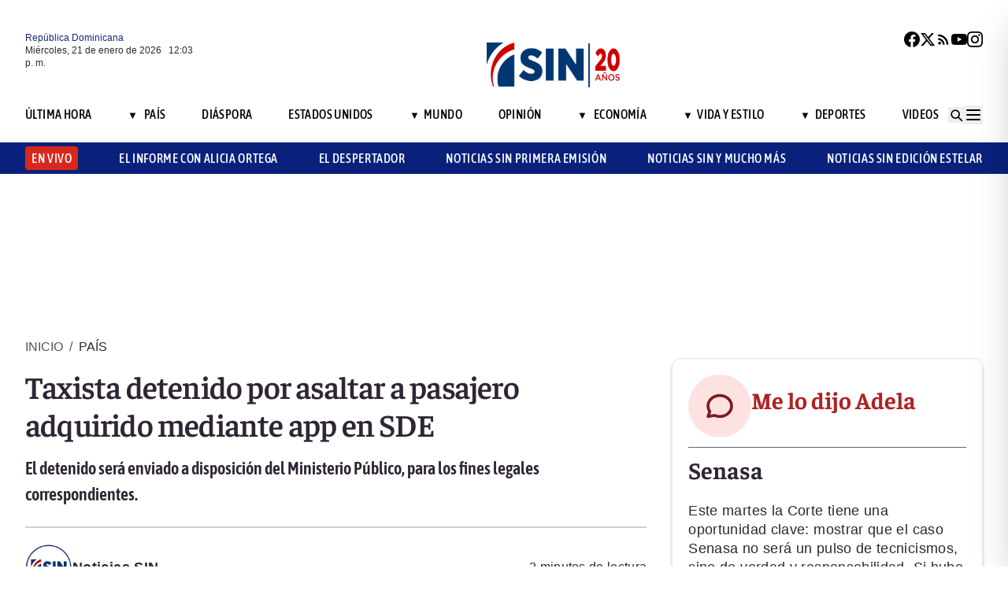

--- FILE ---
content_type: text/html; charset=utf-8
request_url: https://noticiassin.com/bloque-me-lo-dijo-adela?v=1768996989137
body_size: 705
content:
<!--blob 01/21/2026 08:03:09.328 a. m. --><!--publishThread: 10:22:31.624 AM  --><div class="bg-white rounded-xl shadow-[0_4px_4px_rgba(0,0,0,0.2)] border p-5 space-y-3 "><div class="flex items-center gap-3 mb-2"><div class="bg-red-100 rounded-full w-20 h-20 flex items-center justify-center"><svg xmlns="http://www.w3.org/2000/svg" class="w-10 h-10" viewBox="0 0 24 24"
                        fill="none" stroke="currentColor" stroke-width="2.2" stroke-linecap="round"
                        stroke-linejoin="round"><path
                            d="M21 12c0 4.418-4.03 8-9 8a9.77 9.77 0 01-4-.84L3 20l1.4-3.6A8.976 8.976 0 013 12c0-4.418 4.03-8 9-8s9 3.582 9 8z"
                            stroke="#7B1C1C" /></svg></div><a href="/me-lo-dijo-adela-senasa-2027793" title="Senasa"><h2 class="font-bold text-[30px] leading-[32px] tracking-[0%] text-[#AF2323] font-faustina pb-4">Me lo dijo Adela</h2></a></div><hr class="border-t border-gray-800 border-opacity-70"><div class="space-y-2"><h2 class="font-bold text-[30px] leading-[32px] tracking-[0%] text-[#2F2635] font-faustina pb-4">
                    Senasa
                </h2><p class="font-normal text-[18px] leading-[24px] tracking-[0.02em] text-[#2F2635] font-source">
                    Este martes la Corte tiene una oportunidad clave: mostrar que el caso Senasa no ser&aacute; un pulso de tecnicismos, sino de verdad y responsabilidad. 
Si hubo &quot;valoraci&oacute;n anticipada&quot;, que se corrija con rigor; pero que la revisi&oacute;n no se convierta en puerta giratoria. 
Hablar de m&aacute;s de RD$15,000 millones y cuatro a&ntilde;os de presunta estructura criminal exige decisiones motivadas, transparentes y r&aacute;pidas. 
La &quot;versi&oacute;n 2.0&quot; no puede ser expectativa eterna: debe ser evidencia.
                </p></div><a href="/noticias-listado/20260120" title="20 enero 2026"><p class="font-normal text-[12px] leading-[14px] tracking-[0%] text-[#2F2635] font-source" style="text-transform: capitalize">
                20 enero 2026
            </p></a></div>
    


--- FILE ---
content_type: text/html; charset=utf-8
request_url: https://noticiassin.com/bloque-auspiciado?v=1768996989137
body_size: 440
content:
<!--blob 01/21/2026 08:03:09.320 a. m. --><!--publishThread: 10:43:21.769 AM  --><div class="border-t border-t-4 border-gray-700 pt-4 space-y-4"><div class="overflow-hidden border border[#6F0023]  shadow-md"><a href="/pasaporte-biometrico-dominicano-incluira-seguro-de-repatriacion-2027792" title="Nuevo pasaporte biom&eacute;trico incluir&aacute; seguro de repatriaci&oacute;n sin costo adicional"><img src="https://noticiassin.blob.core.windows.net/images/2026/01/20/pasaporte-biometrico-dominicano-incluira-seguro-de-repatriacion-9087057e-focus-0-0-589-331.webp" alt="Nuevo pasaporte biom&eacute;trico incluir&aacute; seguro de repatriaci&oacute;n sin costo adicional" class="w-full h-auto" width="392" height="220"></a><div class="p-4 space-y-2"><h2 class="font-semibold text-[20px] leading-[24px] tracking-[0%] text-[#2F2635] font-asap"><a href="/pasaporte-biometrico-dominicano-incluira-seguro-de-repatriacion-2027792" title="Nuevo pasaporte biom&eacute;trico incluir&aacute; seguro de repatriaci&oacute;n sin costo adicional">Nuevo pasaporte biom&eacute;trico incluir&aacute; seguro de repatriaci&oacute;n sin costo adicional</a></h2><a href="/pasaporte-biometrico-dominicano-incluira-seguro-de-repatriacion-2027792" title="Nuevo pasaporte biom&eacute;trico incluir&aacute; seguro de repatriaci&oacute;n sin costo adicional"><p class="font-normal text-[18px] leading-[24px] tracking-[0.02em] text-[#2F2635] font-source">
                                Ram&iacute;rez se&ntilde;al&oacute; que esta medida responde a una necesidad frecuente de la di&aacute;spora, cuyos familiares enfrentan a...
                                </p
                            </a></div></div><div class="overflow-hidden border border[#6F0023]  shadow-md"><a href="/trump-difunde-imagen-trucada-de-venezuela-como-estadounidense-2027765" title="Trump difunde imagen trucada donde Venezuela aparece como estadounidense"><img src="https://noticiassin.blob.core.windows.net/images/2026/01/20/trump-difunde-imagen-trucada-de-venezuela-como-estadounidense-8cdf79fa-focus-min0.28-0.47-589-331.webp" alt="Trump difunde imagen trucada donde Venezuela aparece como estadounidense" class="w-full h-auto" width="392" height="220"></a><div class="p-4 space-y-2"><h2 class="font-semibold text-[20px] leading-[24px] tracking-[0%] text-[#2F2635] font-asap"><a href="/trump-difunde-imagen-trucada-de-venezuela-como-estadounidense-2027765" title="Trump difunde imagen trucada donde Venezuela aparece como estadounidense">Trump difunde imagen trucada donde Venezuela aparece como estadounidense</a></h2><a href="/trump-difunde-imagen-trucada-de-venezuela-como-estadounidense-2027765" title="Trump difunde imagen trucada donde Venezuela aparece como estadounidense"><p class="font-normal text-[18px] leading-[24px] tracking-[0.02em] text-[#2F2635] font-source">
                                Trump ha generado una imagen donde la bandera estadounidense se extiende sobre Canad&aacute;, Groenlandia y Venezuela...
                                </p
                            </a></div></div><div class="overflow-hidden border border[#6F0023]  shadow-md"><a href="/en-ultimas-24-horas-policia-realiza-detencion-de-45-personas-2027798" title="Polic&iacute;a Nacional informa sobre detenci&oacute;n de 45 personas en las &uacute;ltimas 24 horas"><img src="https://noticiassin.blob.core.windows.net/images/2026/01/20/en-ultimas-24-horas-policia-realiza-detencion-de-45-personas-5618ce8f-focus-0-0-589-331.webp" alt="Polic&iacute;a Nacional informa sobre detenci&oacute;n de 45 personas en las &uacute;ltimas 24 horas" class="w-full h-auto" width="392" height="220"></a><div class="p-4 space-y-2"><h2 class="font-semibold text-[20px] leading-[24px] tracking-[0%] text-[#2F2635] font-asap"><a href="/en-ultimas-24-horas-policia-realiza-detencion-de-45-personas-2027798" title="Polic&iacute;a Nacional informa sobre detenci&oacute;n de 45 personas en las &uacute;ltimas 24 horas">Polic&iacute;a Nacional informa sobre detenci&oacute;n de 45 personas en las &uacute;ltimas 24 horas</a></h2><a href="/en-ultimas-24-horas-policia-realiza-detencion-de-45-personas-2027798" title="Polic&iacute;a Nacional informa sobre detenci&oacute;n de 45 personas en las &uacute;ltimas 24 horas"><p class="font-normal text-[18px] leading-[24px] tracking-[0.02em] text-[#2F2635] font-source">
                                La Polic&iacute;a Nacional mantiene su compromiso con la vigilancia y prevenci&oacute;n del delito en todo el territorio, se...
                                </p
                            </a></div></div></div>
    


--- FILE ---
content_type: text/html; charset=utf-8
request_url: https://noticiassin.com/bloque-home-interiores?v=1768996989137
body_size: 1505
content:
<!--blob 01/21/2026 08:03:09.578 a. m. --><!--publishThread: 03:57:27.439 AM  --><div class="border-t border-t-4 border-gray-700 pt-4"><h2 class="font-bold text-[30px] leading-[32px] tracking-[0%] text-[#2F2635] font-faustina">En Portada</h2><a href="/seccion/pais" title="Indomet pronostica lluvias d&eacute;biles para hoy"><a href="/seccion/pais" title="Indomet pronostica lluvias d&eacute;biles para hoy"><h3 class="paddingtb-6 font-asap font-medium text-[16px] leading-[20px] tracking-[0.04em] uppercase text-[#AF2323] mb-[8px] mt-5">
                Pa&iacute;s
                </h3></a></a><a href="/pronostico-viento-del-este-genera-lluvias-en-rd-2027906" title="Indomet pronostica lluvias d&eacute;biles para hoy"><h2 class="font-bold text-[30px] leading-[32px] tracking-[0%] text-[#2F2635] font-faustina pb-4">
                    Indomet pronostica lluvias d&eacute;biles para hoy
                </h2></a><p class="paddingtb-6 font-normal text-[12px] leading-[14px] tracking-[0%] text-[#2F2635] font-source mb-1"><a href="/noticias-listado/20260121" title="Mi&eacute;rcoles 21 de enero de 2026">Mi&eacute;rcoles 21 de enero de 2026</a></p><div class="relative"><a href="/pronostico-viento-del-este-genera-lluvias-en-rd-2027906" title="Indomet pronostica lluvias d&eacute;biles para hoy"><img src="https://noticiassin.blob.core.windows.net/images/2026/01/21/pronostico-viento-del-este-genera-lluvias-en-rd-bc84687b-focus-0-0-800-400.webp" alt="Indomet pronostica lluvias d&eacute;biles para hoy" class="w-full h-auto" width="394" height="197"></a></div></div><div class="border-t border-[#D1CFD3] pt-6 space-y-4"><div class="flex gap-4 items-start border-b border-[#D1CFD3] pb-3"><div class="flex-shrink-0 relative w-[50%]"><a href="/japon-reactiva-la-central-nuclear-a-15-anos-de-fukushima-2027905" title="Jap&oacute;n reactiva la mayor central nuclear del mundo tras 15 a&ntilde;os de Fukushima"><img src="https://noticiassin.blob.core.windows.net/images/2026/01/21/japon-reactiva-la-central-nuclear-a-15-anos-de-fukushima-fae6dcc1-focus-0-0-800-400.webp" alt="Jap&oacute;n reactiva la mayor central nuclear del mundo tras 15 a&ntilde;os de Fukushima" class="w-full h-auto" width="197" height="99"></a></div><div class="flex-1 space-y-1"><a href="/seccion/mundo" title="Jap&oacute;n reactiva la mayor central nuclear del mundo tras 15 a&ntilde;os de Fukushima"> <p class="paddingtb-6 font-asap font-medium text-[16px] leading-[20px] tracking-[0.04em] uppercase text-[#9A3737]">Mundo</p> </a><a href="/japon-reactiva-la-central-nuclear-a-15-anos-de-fukushima-2027905" title="Jap&oacute;n reactiva la mayor central nuclear del mundo tras 15 a&ntilde;os de Fukushima"><h3 class="font-semibold text-[16px] leading-[20px] tracking-[0%] text-[#2F2635] font-source">
                            Jap&oacute;n reactiva la mayor central nuclear del mundo tras 15 a&ntilde;os de Fukushima
                        </h3></a><p class="paddingtb-6 font-normal text-[12px] leading-[14px] tracking-[0%] text-[#2F2635] font-source"><a href="/noticias-listado/20260121" title="Mi&eacute;rcoles 21 de enero de 2026">Mi&eacute;rcoles 21 de enero de 2026</a></p></div></div><div class="flex gap-4 items-start border-b border-[#D1CFD3] pb-3"><div class="flex-shrink-0 relative w-[50%]"><a href="/finjus-valora-carta-pastoral-del-episcopado-sobre-corrupcion-y-justicia-2027900" title="Finjus valora carta pastoral del Episcopado Dominicano como diagn&oacute;stico valiente de crisis social"><img src="https://noticiassin.blob.core.windows.net/images/2025/11/03/finjus-cuestiona-evaluacion-de-jueces-de-la-suprema-corte-de-justicia-ad7dc300-focus-0-0-800-400.webp" alt="Finjus valora carta pastoral del Episcopado Dominicano como diagn&oacute;stico valiente de crisis social" class="w-full h-auto" width="197" height="99"></a></div><div class="flex-1 space-y-1"><a href="/seccion/pais" title="Finjus valora carta pastoral del Episcopado Dominicano como diagn&oacute;stico valiente de crisis social"> <p class="paddingtb-6 font-asap font-medium text-[16px] leading-[20px] tracking-[0.04em] uppercase text-[#9A3737]">Pa&iacute;s</p> </a><a href="/finjus-valora-carta-pastoral-del-episcopado-sobre-corrupcion-y-justicia-2027900" title="Finjus valora carta pastoral del Episcopado Dominicano como diagn&oacute;stico valiente de crisis social"><h3 class="font-semibold text-[16px] leading-[20px] tracking-[0%] text-[#2F2635] font-source">
                            Finjus valora carta pastoral del Episcopado Dominicano como diagn&oacute;stico valiente de crisis social
                        </h3></a><p class="paddingtb-6 font-normal text-[12px] leading-[14px] tracking-[0%] text-[#2F2635] font-source"><a href="/noticias-listado/20260120" title="Martes 20 de enero de 2026">Martes 20 de enero de 2026</a></p></div></div><div class="flex gap-4 items-start border-b border-[#D1CFD3] pb-3"><div class="flex-shrink-0 relative w-[50%]"><a href="/habra-operacion-cobra-20-asegura-camacho-2027808" title="Camacho: &quot;Todo el que sustrajo fondos en Senasa estar&aacute; en el banquillo de los acusados&quot;; asegura habr&aacute; Operaci&oacute;n Cobra 2.0"><img src="https://noticiassin.blob.core.windows.net/images/2026/01/20/habra-operacion-cobra-20-asegura-camacho-ae6f32f1-focus-0-0-800-400.webp" alt="Camacho: &quot;Todo el que sustrajo fondos en Senasa estar&aacute; en el banquillo de los acusados&quot;; asegura habr&aacute; Operaci&oacute;n Cobra 2.0" class="w-full h-auto" width="197" height="99"></a></div><div class="flex-1 space-y-1"><a href="/seccion/pais" title="Camacho: &quot;Todo el que sustrajo fondos en Senasa estar&aacute; en el banquillo de los acusados&quot;; asegura habr&aacute; Operaci&oacute;n Cobra 2.0"> <p class="paddingtb-6 font-asap font-medium text-[16px] leading-[20px] tracking-[0.04em] uppercase text-[#9A3737]">Pa&iacute;s</p> </a><a href="/habra-operacion-cobra-20-asegura-camacho-2027808" title="Camacho: &quot;Todo el que sustrajo fondos en Senasa estar&aacute; en el banquillo de los acusados&quot;; asegura habr&aacute; Operaci&oacute;n Cobra 2.0"><h3 class="font-semibold text-[16px] leading-[20px] tracking-[0%] text-[#2F2635] font-source">
                            Camacho: &quot;Todo el que sustrajo fondos en Senasa estar&aacute; en el banquillo de los acusados&quot;; asegura habr&aacute; Operaci&oacute;n Cobra 2.0
                        </h3></a><p class="paddingtb-6 font-normal text-[12px] leading-[14px] tracking-[0%] text-[#2F2635] font-source"><a href="/noticias-listado/20260120" title="Martes 20 de enero de 2026">Martes 20 de enero de 2026</a></p></div></div></div><div class="grid grid-cols-2 gap-4  border-[#D1CFD3] pt-4"><div class="space-y-2"><div class="relative"><a href="/nuevos-auditores-en-la-cc-inician-proceso-de-capacitacion-2027802" title="C&aacute;mara de Cuentas incorpora 51 nuevos auditores a proceso de capacitaci&oacute;n"><img src="https://noticiassin.blob.core.windows.net/images/2026/01/20/nuevos-auditores-en-la-cc-inician-proceso-de-capacitacion-1d188040-focus-0-0-800-400.webp" alt="C&aacute;mara de Cuentas incorpora 51 nuevos auditores a proceso de capacitaci&oacute;n" class="w-full h-auto" width="189" height="95"></a></div><a href="/seccion/pais" title="C&aacute;mara de Cuentas incorpora 51 nuevos auditores a proceso de capacitaci&oacute;n"> <p class="paddingtb-6 font-asap font-medium text-[16px] leading-[20px] tracking-[0.04em] uppercase text-[#9A3737]">Pa&iacute;s</p></a><a href="/nuevos-auditores-en-la-cc-inician-proceso-de-capacitacion-2027802" title="C&aacute;mara de Cuentas incorpora 51 nuevos auditores a proceso de capacitaci&oacute;n"><h3 class="font-semibold text-[16px] leading-[20px] tracking-[0%] text-[#2F2635] font-source">
                        C&aacute;mara de Cuentas incorpora 51 nuevos auditores a proceso de capacitaci&oacute;n
                    </h3></a><p class="paddingtb-6 font-normal text-[12px] leading-[14px] tracking-[0%] text-[#2F2635] font-source"><a href="/noticias-listado/20260120" title="Martes 20 de enero de 2026">Martes 20 de enero de 2026</a></p></div><div class="space-y-2"><div class="relative"><a href="/sns-impulsa-cambios-de-plafones-en-hospital-duarte-2027869" title="SNS supervisa y ordena cambios de plafones en hospital &Aacute;ngel Mar&iacute;a Gat&oacute;n en Duarte"><img src="https://noticiassin.blob.core.windows.net/images/2026/01/15/supervision-obras-hospitalarias-en-azua-y-san-cristobal-1123a302-focus-0-0-800-400.webp" alt="SNS supervisa y ordena cambios de plafones en hospital &Aacute;ngel Mar&iacute;a Gat&oacute;n en Duarte" class="w-full h-auto" width="189" height="95"></a></div><a href="/seccion/pais" title="SNS supervisa y ordena cambios de plafones en hospital &Aacute;ngel Mar&iacute;a Gat&oacute;n en Duarte"> <p class="paddingtb-6 font-asap font-medium text-[16px] leading-[20px] tracking-[0.04em] uppercase text-[#9A3737]">Pa&iacute;s</p></a><a href="/sns-impulsa-cambios-de-plafones-en-hospital-duarte-2027869" title="SNS supervisa y ordena cambios de plafones en hospital &Aacute;ngel Mar&iacute;a Gat&oacute;n en Duarte"><h3 class="font-semibold text-[16px] leading-[20px] tracking-[0%] text-[#2F2635] font-source">
                        SNS supervisa y ordena cambios de plafones en hospital &Aacute;ngel Mar&iacute;a Gat&oacute;n en Duarte
                    </h3></a><p class="paddingtb-6 font-normal text-[12px] leading-[14px] tracking-[0%] text-[#2F2635] font-source"><a href="/noticias-listado/20260120" title="Martes 20 de enero de 2026">Martes 20 de enero de 2026</a></p></div><div class="space-y-2"><div class="relative"><a href="/republica-dominicana-en-fitur-2026-2027881" title="Dos minutos: Rep&uacute;blica Dominicana, estrella del turismo"><img src="https://noticiassin.blob.core.windows.net/images/2026/01/21/republica-dominicana-en-fitur-2026-89841722-focus-min0.05-0.41-800-400.webp" alt="Dos minutos: Rep&uacute;blica Dominicana, estrella del turismo" class="w-full h-auto" width="189" height="95"></a></div><a href="/seccion/pais" title="Dos minutos: Rep&uacute;blica Dominicana, estrella del turismo"> <p class="paddingtb-6 font-asap font-medium text-[16px] leading-[20px] tracking-[0.04em] uppercase text-[#9A3737]">Pa&iacute;s</p></a><a href="/republica-dominicana-en-fitur-2026-2027881" title="Dos minutos: Rep&uacute;blica Dominicana, estrella del turismo"><h3 class="font-semibold text-[16px] leading-[20px] tracking-[0%] text-[#2F2635] font-source">
                        Dos minutos: Rep&uacute;blica Dominicana, estrella del turismo
                    </h3></a><p class="paddingtb-6 font-normal text-[12px] leading-[14px] tracking-[0%] text-[#2F2635] font-source"><a href="/noticias-listado/20260120" title="Martes 20 de enero de 2026">Martes 20 de enero de 2026</a></p></div><div class="space-y-2"><div class="relative"><a href="/destruccion-total-por-incendio-en-plaza-comercial-bella-vista-2027819" title="Fuego en plaza comercial Bella Vista provoca da&ntilde;os y p&eacute;rdidas millonarias"><img src="https://noticiassin.blob.core.windows.net/images/2026/01/20/destruccion-total-por-incendio-en-plaza-comercial-bella-vista-d8afa22d-focus-0-0-800-400.webp" alt="Fuego en plaza comercial Bella Vista provoca da&ntilde;os y p&eacute;rdidas millonarias" class="w-full h-auto" width="189" height="95"></a></div><a href="/seccion/pais" title="Fuego en plaza comercial Bella Vista provoca da&ntilde;os y p&eacute;rdidas millonarias"> <p class="paddingtb-6 font-asap font-medium text-[16px] leading-[20px] tracking-[0.04em] uppercase text-[#9A3737]">Pa&iacute;s</p></a><a href="/destruccion-total-por-incendio-en-plaza-comercial-bella-vista-2027819" title="Fuego en plaza comercial Bella Vista provoca da&ntilde;os y p&eacute;rdidas millonarias"><h3 class="font-semibold text-[16px] leading-[20px] tracking-[0%] text-[#2F2635] font-source">
                        Fuego en plaza comercial Bella Vista provoca da&ntilde;os y p&eacute;rdidas millonarias
                    </h3></a><p class="paddingtb-6 font-normal text-[12px] leading-[14px] tracking-[0%] text-[#2F2635] font-source"><a href="/noticias-listado/20260120" title="Martes 20 de enero de 2026">Martes 20 de enero de 2026</a></p></div><div class="space-y-2"><div class="relative"><a href="/junta-de-retiro-ffaa-amplia-programas-sociales-2027817" title="Junta de Retiro de las FF.AA. ejecuta programas de inclusi&oacute;n, salud y apoyo financiero a militares retirados"><img src="https://noticiassin.blob.core.windows.net/images/2026/01/20/junta-de-retiro-ffaa-amplia-programas-sociales-8b543502-focus-0-0-800-400.webp" alt="Junta de Retiro de las FF.AA. ejecuta programas de inclusi&oacute;n, salud y apoyo financiero a militares retirados" class="w-full h-auto" width="189" height="95"></a></div><a href="/seccion/pais" title="Junta de Retiro de las FF.AA. ejecuta programas de inclusi&oacute;n, salud y apoyo financiero a militares retirados"> <p class="paddingtb-6 font-asap font-medium text-[16px] leading-[20px] tracking-[0.04em] uppercase text-[#9A3737]">Pa&iacute;s</p></a><a href="/junta-de-retiro-ffaa-amplia-programas-sociales-2027817" title="Junta de Retiro de las FF.AA. ejecuta programas de inclusi&oacute;n, salud y apoyo financiero a militares retirados"><h3 class="font-semibold text-[16px] leading-[20px] tracking-[0%] text-[#2F2635] font-source">
                        Junta de Retiro de las FF.AA. ejecuta programas de inclusi&oacute;n, salud y apoyo financiero a militares retirados
                    </h3></a><p class="paddingtb-6 font-normal text-[12px] leading-[14px] tracking-[0%] text-[#2F2635] font-source"><a href="/noticias-listado/20260120" title="Martes 20 de enero de 2026">Martes 20 de enero de 2026</a></p></div><div class="space-y-2"><div class="relative"><a href="/final-liga-beisbol-dominicana-leones-del-escogido-y-toros-del-este-2027868" title="Leones y Toros libran un duelo in&eacute;dito en la final del b&eacute;isbol dominicano"><img src="https://noticiassin.blob.core.windows.net/images/2026/01/20/final-liga-beisbol-dominicana-leones-del-escogido-y-toros-del-este-85638ca2-focus-0-0-800-400.webp" alt="Leones y Toros libran un duelo in&eacute;dito en la final del b&eacute;isbol dominicano" class="w-full h-auto" width="189" height="95"></a></div><a href="/seccion/deportes" title="Leones y Toros libran un duelo in&eacute;dito en la final del b&eacute;isbol dominicano"> <p class="paddingtb-6 font-asap font-medium text-[16px] leading-[20px] tracking-[0.04em] uppercase text-[#9A3737]">Deportes</p></a><a href="/final-liga-beisbol-dominicana-leones-del-escogido-y-toros-del-este-2027868" title="Leones y Toros libran un duelo in&eacute;dito en la final del b&eacute;isbol dominicano"><h3 class="font-semibold text-[16px] leading-[20px] tracking-[0%] text-[#2F2635] font-source">
                        Leones y Toros libran un duelo in&eacute;dito en la final del b&eacute;isbol dominicano
                    </h3></a><p class="paddingtb-6 font-normal text-[12px] leading-[14px] tracking-[0%] text-[#2F2635] font-source"><a href="/noticias-listado/20260120" title="Martes 20 de enero de 2026">Martes 20 de enero de 2026</a></p></div></div>


--- FILE ---
content_type: text/html; charset=utf-8
request_url: https://noticiassin.com/bloque-seccion-pais?v=1768996989137
body_size: 873
content:
<!--blob 01/21/2026 08:03:09.328 a. m. --><!--publishThread: 03:26:20.997 AM  --><div class="border-t border-t-4 border-gray-700 pt-[8px] space-y-4"><span class="font-asap font-semibold text-[18px] leading-[22px] tracking-[0.02em] uppercase text-[#2F2635] mb-2">Porque le&iacute;ste este art&iacute;culo</span><div class="flex gap-4 items-start border-b border-[#D1CFD3] pb-3"><div class="flex-shrink-0 relative w-[50%]"><a href="/pronostico-viento-del-este-genera-lluvias-en-rd-2027906" title="Indomet pronostica lluvias d&eacute;biles para hoy"><img src="https://noticiassin.blob.core.windows.net/images/2026/01/21/pronostico-viento-del-este-genera-lluvias-en-rd-bc84687b-focus-0-0-800-450.webp" alt="Indomet pronostica lluvias d&eacute;biles para hoy" class="w-full h-auto" width="197" height="111"></a></div><div class="flex-1 space-y-1"><a href="/seccion/pais" title="Indomet pronostica lluvias d&eacute;biles para hoy"> <p class="paddingb-6 font-asap font-medium text-[16px] leading-[20px] tracking-[0.04em] uppercase text-[#9A3737]">
                        Pa&iacute;s
                    </p></a><a href="/pronostico-viento-del-este-genera-lluvias-en-rd-2027906" title="Indomet pronostica lluvias d&eacute;biles para hoy"><h3 class="font-semibold text-[16px] leading-[20px] tracking-[0%] text-[#2F2635] font-source">
                            Indomet pronostica lluvias d&eacute;biles para hoy
                        </h3></a><p class="paddingtb-6 font-normal text-[12px] leading-[14px] tracking-[0%] text-[#2F2635] font-source"><a href="/noticias-listado/20260121" title="Mi&eacute;rcoles 21 de enero de 2026">Mi&eacute;rcoles 21 de enero de 2026</a></p></div></div><div class="flex gap-4 items-start border-b border-[#D1CFD3] pb-3"><div class="flex-shrink-0 relative w-[50%]"><a href="/finjus-valora-carta-pastoral-del-episcopado-sobre-corrupcion-y-justicia-2027900" title="Finjus valora carta pastoral del Episcopado Dominicano como diagn&oacute;stico valiente de crisis social"><img src="https://noticiassin.blob.core.windows.net/images/2025/11/03/finjus-cuestiona-evaluacion-de-jueces-de-la-suprema-corte-de-justicia-ad7dc300-focus-0-0-800-450.webp" alt="Finjus valora carta pastoral del Episcopado Dominicano como diagn&oacute;stico valiente de crisis social" class="w-full h-auto" width="197" height="111"></a></div><div class="flex-1 space-y-1"><a href="/seccion/pais" title="Finjus valora carta pastoral del Episcopado Dominicano como diagn&oacute;stico valiente de crisis social"> <p class="paddingb-6 font-asap font-medium text-[16px] leading-[20px] tracking-[0.04em] uppercase text-[#9A3737]">
                        Pa&iacute;s
                    </p></a><a href="/finjus-valora-carta-pastoral-del-episcopado-sobre-corrupcion-y-justicia-2027900" title="Finjus valora carta pastoral del Episcopado Dominicano como diagn&oacute;stico valiente de crisis social"><h3 class="font-semibold text-[16px] leading-[20px] tracking-[0%] text-[#2F2635] font-source">
                            Finjus valora carta pastoral del Episcopado Dominicano como diagn&oacute;stico valiente de crisis social
                        </h3></a><p class="paddingtb-6 font-normal text-[12px] leading-[14px] tracking-[0%] text-[#2F2635] font-source"><a href="/noticias-listado/20260120" title="Martes 20 de enero de 2026">Martes 20 de enero de 2026</a></p></div></div><div class="flex gap-4 items-start border-b border-[#D1CFD3] pb-3"><div class="flex-shrink-0 relative w-[50%]"><a href="/republica-dominicana-en-fitur-2026-2027881" title="Dos minutos: Rep&uacute;blica Dominicana, estrella del turismo"><img src="https://noticiassin.blob.core.windows.net/images/2026/01/21/republica-dominicana-en-fitur-2026-89841722-focus-min0.05-0.41-800-450.webp" alt="Dos minutos: Rep&uacute;blica Dominicana, estrella del turismo" class="w-full h-auto" width="197" height="111"></a></div><div class="flex-1 space-y-1"><a href="/seccion/pais" title="Dos minutos: Rep&uacute;blica Dominicana, estrella del turismo"> <p class="paddingb-6 font-asap font-medium text-[16px] leading-[20px] tracking-[0.04em] uppercase text-[#9A3737]">
                        Pa&iacute;s
                    </p></a><a href="/republica-dominicana-en-fitur-2026-2027881" title="Dos minutos: Rep&uacute;blica Dominicana, estrella del turismo"><h3 class="font-semibold text-[16px] leading-[20px] tracking-[0%] text-[#2F2635] font-source">
                            Dos minutos: Rep&uacute;blica Dominicana, estrella del turismo
                        </h3></a><p class="paddingtb-6 font-normal text-[12px] leading-[14px] tracking-[0%] text-[#2F2635] font-source"><a href="/noticias-listado/20260120" title="Martes 20 de enero de 2026">Martes 20 de enero de 2026</a></p></div></div><div class="flex gap-4 items-start border-b border-[#D1CFD3] pb-3"><div class="flex-shrink-0 relative w-[50%]"><a href="/conductor-de-tren-accidentado-en-espana-pidio-parar-el-trafico-2027879" title="Conductor de tren accidentado en Espa&ntilde;a advirti&oacute; un enganch&oacute;n y pidi&oacute; parar el tr&aacute;fico"><img src="https://noticiassin.blob.core.windows.net/images/2026/01/20/conductor-de-tren-accidentado-en-espana-pidio-parar-el-trafico-4e3f6fe8-focus-0-0-800-450.webp" alt="Conductor de tren accidentado en Espa&ntilde;a advirti&oacute; un enganch&oacute;n y pidi&oacute; parar el tr&aacute;fico" class="w-full h-auto" width="197" height="111"></a></div><div class="flex-1 space-y-1"><a href="/seccion/pais" title="Conductor de tren accidentado en Espa&ntilde;a advirti&oacute; un enganch&oacute;n y pidi&oacute; parar el tr&aacute;fico"> <p class="paddingb-6 font-asap font-medium text-[16px] leading-[20px] tracking-[0.04em] uppercase text-[#9A3737]">
                        Pa&iacute;s
                    </p></a><a href="/conductor-de-tren-accidentado-en-espana-pidio-parar-el-trafico-2027879" title="Conductor de tren accidentado en Espa&ntilde;a advirti&oacute; un enganch&oacute;n y pidi&oacute; parar el tr&aacute;fico"><h3 class="font-semibold text-[16px] leading-[20px] tracking-[0%] text-[#2F2635] font-source">
                            Conductor de tren accidentado en Espa&ntilde;a advirti&oacute; "un enganch&oacute;n" y pidi&oacute; parar el tr&aacute;fico
                        </h3></a><p class="paddingtb-6 font-normal text-[12px] leading-[14px] tracking-[0%] text-[#2F2635] font-source"><a href="/noticias-listado/20260120" title="Martes 20 de enero de 2026">Martes 20 de enero de 2026</a></p></div></div><div class="flex gap-4 items-start border-b border-[#D1CFD3] pb-3"><div class="flex-shrink-0 relative w-[50%]"><a href="/reunion-presidente-luis-abinader-con-banco-mundial-2027876" title="Presidente Luis Abinader recibe a delegaci&oacute;n del Banco Mundial en Palacio Nacional"><img src="https://noticiassin.blob.core.windows.net/images/2026/01/20/reunion-presidente-luis-abinader-con-banco-mundial-05642756-focus-0-0-800-450.webp" alt="Presidente Luis Abinader recibe a delegaci&oacute;n del Banco Mundial en Palacio Nacional" class="w-full h-auto" width="197" height="111"></a></div><div class="flex-1 space-y-1"><a href="/seccion/pais" title="Presidente Luis Abinader recibe a delegaci&oacute;n del Banco Mundial en Palacio Nacional"> <p class="paddingb-6 font-asap font-medium text-[16px] leading-[20px] tracking-[0.04em] uppercase text-[#9A3737]">
                        Pa&iacute;s
                    </p></a><a href="/reunion-presidente-luis-abinader-con-banco-mundial-2027876" title="Presidente Luis Abinader recibe a delegaci&oacute;n del Banco Mundial en Palacio Nacional"><h3 class="font-semibold text-[16px] leading-[20px] tracking-[0%] text-[#2F2635] font-source">
                            Presidente Luis Abinader recibe a delegaci&oacute;n del Banco Mundial en Palacio Nacional
                        </h3></a><p class="paddingtb-6 font-normal text-[12px] leading-[14px] tracking-[0%] text-[#2F2635] font-source"><a href="/noticias-listado/20260120" title="Martes 20 de enero de 2026">Martes 20 de enero de 2026</a></p></div></div><div class="flex gap-4 items-start border-b border-[#D1CFD3] pb-3"><div class="flex-shrink-0 relative w-[50%]"><a href="/sns-impulsa-cambios-de-plafones-en-hospital-duarte-2027869" title="SNS supervisa y ordena cambios de plafones en hospital &Aacute;ngel Mar&iacute;a Gat&oacute;n en Duarte"><img src="https://noticiassin.blob.core.windows.net/images/2026/01/15/supervision-obras-hospitalarias-en-azua-y-san-cristobal-1123a302-focus-0-0-800-450.webp" alt="SNS supervisa y ordena cambios de plafones en hospital &Aacute;ngel Mar&iacute;a Gat&oacute;n en Duarte" class="w-full h-auto" width="197" height="111"></a></div><div class="flex-1 space-y-1"><a href="/seccion/pais" title="SNS supervisa y ordena cambios de plafones en hospital &Aacute;ngel Mar&iacute;a Gat&oacute;n en Duarte"> <p class="paddingb-6 font-asap font-medium text-[16px] leading-[20px] tracking-[0.04em] uppercase text-[#9A3737]">
                        Pa&iacute;s
                    </p></a><a href="/sns-impulsa-cambios-de-plafones-en-hospital-duarte-2027869" title="SNS supervisa y ordena cambios de plafones en hospital &Aacute;ngel Mar&iacute;a Gat&oacute;n en Duarte"><h3 class="font-semibold text-[16px] leading-[20px] tracking-[0%] text-[#2F2635] font-source">
                            SNS supervisa y ordena cambios de plafones en hospital &Aacute;ngel Mar&iacute;a Gat&oacute;n en Duarte
                        </h3></a><p class="paddingtb-6 font-normal text-[12px] leading-[14px] tracking-[0%] text-[#2F2635] font-source"><a href="/noticias-listado/20260120" title="Martes 20 de enero de 2026">Martes 20 de enero de 2026</a></p></div></div></div>


--- FILE ---
content_type: text/html; charset=utf-8
request_url: https://www.google.com/recaptcha/api2/aframe
body_size: 266
content:
<!DOCTYPE HTML><html><head><meta http-equiv="content-type" content="text/html; charset=UTF-8"></head><body><script nonce="OL--iKHtJuOjMJheH8jbEg">/** Anti-fraud and anti-abuse applications only. See google.com/recaptcha */ try{var clients={'sodar':'https://pagead2.googlesyndication.com/pagead/sodar?'};window.addEventListener("message",function(a){try{if(a.source===window.parent){var b=JSON.parse(a.data);var c=clients[b['id']];if(c){var d=document.createElement('img');d.src=c+b['params']+'&rc='+(localStorage.getItem("rc::a")?sessionStorage.getItem("rc::b"):"");window.document.body.appendChild(d);sessionStorage.setItem("rc::e",parseInt(sessionStorage.getItem("rc::e")||0)+1);localStorage.setItem("rc::h",'1768996991625');}}}catch(b){}});window.parent.postMessage("_grecaptcha_ready", "*");}catch(b){}</script></body></html>

--- FILE ---
content_type: application/javascript; charset=utf-8
request_url: https://fundingchoicesmessages.google.com/f/AGSKWxX_UdeFSDwyFo2xCfDUcR0cucB42tmvVTOnQRMLUuvbZFQ8y0TEPNhvq3ZsTyZO3AFQ24JSx6ep5bfqrUv1oxsQKnAt_zoFhsZ3z_Bdt5Nqcq6Fp0ZnB65_0WjEJcvx-_pKUZnDxAYnHWm0qQdL1b_XzwJeXXV9VESHdYILmIgo7y1WoBshs40Z_hEB/_/mads.php??wppaszoneid=/iframedartad./adworks.=loadAdStatus&
body_size: -1290
content:
window['bf196a11-0486-4ad7-97ff-03f7dca8bdcd'] = true;